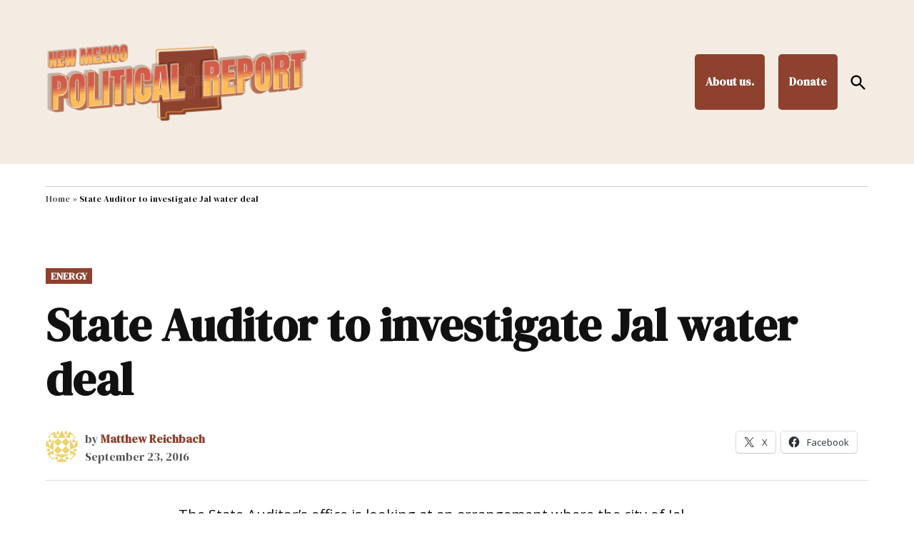

--- FILE ---
content_type: text/css; charset=UTF-8
request_url: https://nmpoliticalreport.com/wp-content/plugins/newspack-ads/dist/frontend.css?ver=1744584945
body_size: -222
content:
.stick-to-top:last-child{position:sticky;top:1rem}.widget_newspack-ads-widget{overflow:hidden}#page{overflow:initial!important}.newspack_global_ad{clear:both;flex:1 1 auto;max-width:100%}.newspack_global_ad.fixed-height{box-sizing:content-box;padding:16px 0}.newspack_global_ad.fixed-height>*{margin:0}.newspack-broadstreet-ad{max-width:100%}.newspack-ads__ad-placement-mock__content{align-items:center;display:flex;font-family:-apple-system,BlinkMacSystemFont,Segoe UI,Roboto,Oxygen-Sans,Ubuntu,Cantarell,Helvetica Neue,sans-serif;justify-content:center;position:relative}.newspack-ads__ad-placement-mock__svg{display:block;pointer-events:none;position:absolute}.newspack-ads__ad-placement-mock__svg rect{fill:#fff;stroke:rgba(30,30,30,.4);stroke-width:1px}.newspack-ads__ad-placement-mock__svg line{stroke:rgba(30,30,30,.4);stroke-width:1px}.newspack-ads__ad-placement-mock__label{background:#fff;border:1px dashed rgba(30,30,30,.4);color:#1e1e1e;font-size:10px;line-height:1.6;padding:4px 8px;pointer-events:none;position:absolute;text-align:center}
